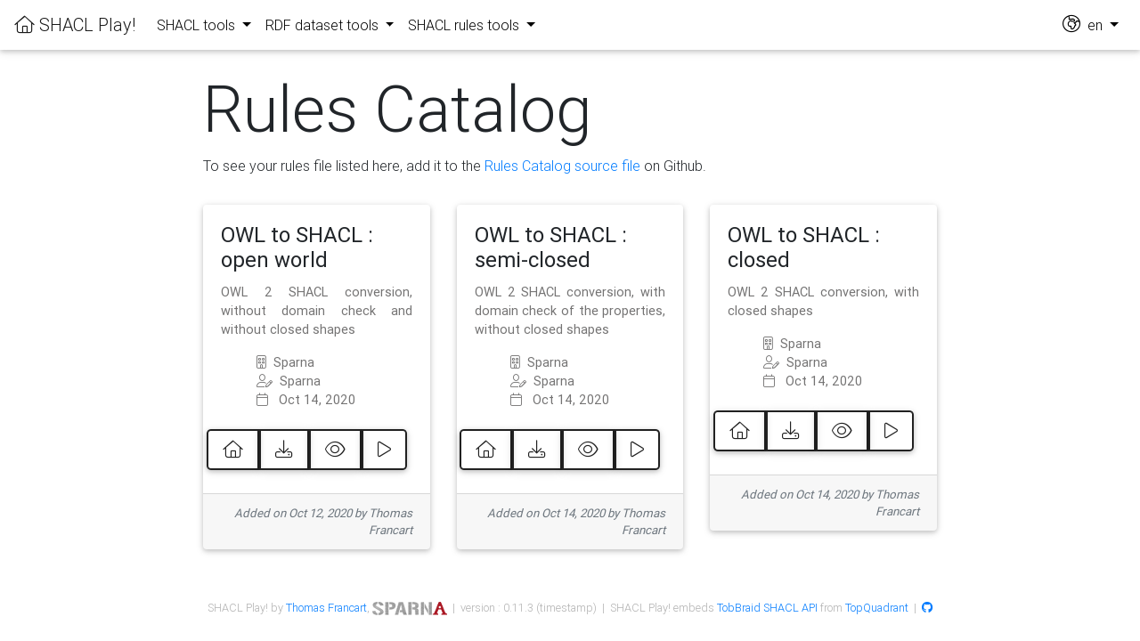

--- FILE ---
content_type: text/html;charset=UTF-8
request_url: https://shacl-play.sparna.fr/play/rules-catalog;jsessionid=30D0878BE18EDDF500FD4A77827FFF26
body_size: 3206
content:





<!-- setup the locale for the messages based on the language in the session -->





<!DOCTYPE html PUBLIC "-//W3C//DTD HTML 4.01 Transitional//EN" "http://www.w3.org/TR/html4/loose.dtd">
<html>
<head>
	<meta http-equiv="Content-Type" content="text/html; charset=UTF-8">
	<title>SHACL Play!</title>
	<link rel="canonical" href="https://shacl-play.sparna.fr/play/rules-catalog" />
	
    <!-- Font Awesome -->
    <link rel="stylesheet" href="/play/resources/fa/css/all.min.css;jsessionid=938686749DD8B669F489328903DBF755">
    
	<link rel="stylesheet" href="/play/resources/MDB-Free/css/bootstrap.min.css;jsessionid=938686749DD8B669F489328903DBF755">
	<link rel="stylesheet" href="/play/resources/MDB-Free/css/mdb.min.css;jsessionid=938686749DD8B669F489328903DBF755">
	<link rel="stylesheet" href="/play/resources/css/shacl-play.css;jsessionid=938686749DD8B669F489328903DBF755">
	
	<style type="text/css">
		.catalog-description {
			text-align: justify;
		}
		.catalog-user {
			font-style: italic;
			text-align: right;
			font-size: smaller;
		}
		.shapes-card-container {
			margin-top: 2em;
		}
	</style>
</head>
<body>
	





<!-- setup the locale for the messages based on the language in the session -->




<!--Navbar-->
<nav class="navbar navbar-expand-lg navbar-light" id="globalnav" >
	
	
    <!-- Navbar brand -->
    <a class="navbar-brand" href="/play/;jsessionid=938686749DD8B669F489328903DBF755"><i class="fal fa-home"></i>&nbsp;SHACL Play!</a>

    <!-- Collapse button -->
    <button class="navbar-toggler" type="button" data-toggle="collapse" data-target="#navbarSupportedContent" aria-controls="navbarSupportedContent"
        aria-expanded="false" aria-label="Toggle navigation"><span class="navbar-toggler-icon"></span></button>

    <!-- Collapsible content -->
    <div class="collapse navbar-collapse" id="navbarSupportedContent">
        <!-- Menu  -->
        <ul class="navbar-nav mr-auto">
        	<li class="nav-item dropdown">
	            <a class="nav-link dropdown-toggle" id="navbarDropdownMenuLink" data-toggle="dropdown" aria-haspopup="true" aria-expanded="false">
	            	SHACL tools
	            </a>
	            <div class="dropdown-menu dropdown-primary" aria-labelledby="navbarDropdownMenuLink">
	            	<a class="dropdown-item" href="/play/shaclexcel;jsessionid=938686749DD8B669F489328903DBF755" title="Create SHACL specifications from an Excel file template">Edit SHACL (in Excel)</a>
		            <a class="dropdown-item" href="/play/doc;jsessionid=938686749DD8B669F489328903DBF755" title="Generate application-profile style documentation, with tables of allowed properties for each class, from your SHACL definition. Ready to be shipped to the developers !">Generate documentation</a>
		            <a class="dropdown-item" href="/play/draw;jsessionid=938686749DD8B669F489328903DBF755" title="Looking for something more visual ? Generate UML diagrams in SVG from your SHACL file ! Works with PlantUML.">Draw UML diagrams</a>
		            <a class="dropdown-item" href="/play/context;jsessionid=938686749DD8B669F489328903DBF755" title="Derive JSON keys from node shapes and property shapes in your SHACL specification">Generate JSON-LD @context</a>		            
					<a class="dropdown-item" href="/play/jsonschema;jsessionid=938686749DD8B669F489328903DBF755" title="Generate a JSON schema from a SHACL specification">Generate JSON schema</a>		            
		            <a class="dropdown-item" href="/play/sparql;jsessionid=938686749DD8B669F489328903DBF755" title="Generate queries to extract a subset of a larger dataset conforming to a SHACL specification.">Generate SPARQL queries</a>
		            <a class="dropdown-item" href="/play/excel;jsessionid=938686749DD8B669F489328903DBF755" title="See SHACL in Excel !">SHACL in Excel</a>
					<a class="dropdown-item" href="/play/shapes-catalog;jsessionid=938686749DD8B669F489328903DBF755" title="The SHACL catalog is a curated set of online reusable SHACL files. Add yours !">Shapes Catalog</a>
	            </div>
	        </li>
	        <li class="nav-item dropdown">
	            <a class="nav-link dropdown-toggle" id="navbarDropdownMenuLink" data-toggle="dropdown" aria-haspopup="true" aria-expanded="false">
	            	RDF dataset tools
	            </a>
	            <div class="dropdown-menu dropdown-primary" aria-labelledby="navbarDropdownMenuLink">
	            	<a class="dropdown-item" href="/play/validate;jsessionid=938686749DD8B669F489328903DBF755" title="Get a human-readable report from a SHACL validation. Upload your RDF or validate online RDF file at some URL. Also download a CSV report, or raw SHACL Turtle report.">Validate RDF against SHACL</a>
	            	<a class="dropdown-item" href="/play/generate;jsessionid=938686749DD8B669F489328903DBF755" title="Derive a SHACL profile automatically by analysing the structure of an RDF graph. Upload your RDF or analyse the content of a SPARQL endpoint.">Generate SHACL from RDF</a>
					<a class="dropdown-item" href="/play/analyze;jsessionid=938686749DD8B669F489328903DBF755" title="Generates a summary of the RDF dataset, including the number of instances of each class, number of occurrences and distinct values of each property">Analyze an RDF dataset</a>
	            	<a class="dropdown-item" href="/play/validate;jsessionid=938686749DD8B669F489328903DBF755#badges" title="If your Shape file is registered in the Shapes catalog and you validate an online file, get Markdown or URL code to display a validation badge on your Github project !">Get validation badges</a>
	            </div>
        	</li>
			<li class="nav-item dropdown">
            	<a class="nav-link dropdown-toggle" id="navbarDropdownMenuLink" data-toggle="dropdown" aria-haspopup="true" aria-expanded="false">
            		SHACL rules tools
            	</a>
	            <div class="dropdown-menu dropdown-primary" aria-labelledby="navbarDropdownMenuLink">
	            	<a class="dropdown-item" href="/play/convert;jsessionid=938686749DD8B669F489328903DBF755" title="So you have an OWL file and you would like to derive SHACL from it ? use the OWL-to-SHACL conversion rules to generate your SHACL constraint file, or apply custom conversion rules.">Apply rules on an RDF dataset</a>
	            	<a class="dropdown-item" href="/play/rules;jsessionid=938686749DD8B669F489328903DBF755" title="Generate an HTML documentation from a SHACL rules files">Generate rules documentation</a>
	            	<a class="dropdown-item" href="/play/rules-catalog;jsessionid=938686749DD8B669F489328903DBF755" title="The SHACL rules catalog is a curated set of online reusable SHACL rules files. Add yours !">SHACL Rules catalog</a>	            	
	            </div>
	        </li>
        </ul>
        
        
        <!-- /Links -->
        
        <ul class="navbar-nav ml-auto nav-flex-icons">
          <li class="nav-item dropdown">
            <a class="nav-link dropdown-toggle" id="langMenuLink" data-toggle="dropdown" aria-haspopup="true" aria-expanded="false">
              <span style="font-size:1.25rem;"><i class="fal fa-globe-africa"></i></span>&nbsp;&nbsp;en
            </a>
            <div class="dropdown-menu dropdown-menu-right dropdown-default" aria-labelledby="langMenuLink">
              <a class="dropdown-item" href="/play/home;jsessionid=938686749DD8B669F489328903DBF755?lang=fr">fr</a>
              <a class="dropdown-item" href="/play/home;jsessionid=938686749DD8B669F489328903DBF755?lang=en">en</a>
              <a class="dropdown-item" href="/play/home;jsessionid=938686749DD8B669F489328903DBF755?lang=es">es</a>
            </div>
          </li>
        </ul>

    </div>
    <!-- Collapsible content -->

</nav>
<!--/.Navbar-->
                

    <div class="container-fluid">
    
    	<div class="row justify-content-md-center">
            <div class="col-8">
            	<h1 class="display-3">Rules Catalog</h1>
            		<div class="row">
            			<div class="col">To see your rules file listed here, add it to the <a href="https://github.com/sparna-git/SHACL-Catalog/blob/master/rules-catalog.ttl">Rules Catalog source file</a> on Github.</div>
            		</div>
            		<div class="row">
				        
				        	<div class="col-4 shapes-card-container">
			            		<div class="card" id="eli-shapes">
						          <div class="card-body">
						          	<h4 class="card-title catalog-title" title="owl2sh-open">OWL to SHACL : open world</h4>
						          	<p class="card-text catalog-description">OWL 2 SHACL conversion, without domain check and without closed shapes</p>
						          		<ul style="list-style: none;" class="card-text">
						          			
						          			<li title="dct:publisher"><i class="fal fa-building"></i>&nbsp;&nbsp;Sparna</li>
						          			<li title="dct:creator"><i class="fal fa-user-edit"></i>&nbsp;&nbsp;Sparna</li>			          			
						          			<li title="dct:issued"><i class="fal fa-calendar"></i>&nbsp;&nbsp; Oct 14, 2020</li>
						          		</ul>
	
						          	
						          	<div class="btn-group btn-group-lg float-right" role="group">
									  <a type="button" class="btn btn-outline-dark" href="https://github.com/sparna-git/owl2shacl"><i class="fal fa-home"></i></a>
									  <a type="button" class="btn btn-outline-dark" href="https://raw.githubusercontent.com/sparna-git/owl2shacl/main/owl2sh-open.ttl"><i class="fal fa-download"></i></a>
									  <a type="button" class="btn btn-outline-dark" href="/play/rules;jsessionid=938686749DD8B669F489328903DBF755?url=https://raw.githubusercontent.com/sparna-git/owl2shacl/main/owl2sh-open.ttl"><i class="fal fa-eye"></i></a>
									  <a type="button" class="btn btn-outline-dark" href="/play/convert;jsessionid=938686749DD8B669F489328903DBF755?rules=owl2sh-open"><i class="fal fa-play"></i></a>
									</div>
						          </div>
						          <div class="card-footer text-muted">
									 <p class="card-text catalog-user">&nbsp;Added on Oct 12, 2020 by Thomas Francart</p>	
								  </div>
						        </div>
					        </div>
				      	
				        	<div class="col-4 shapes-card-container">
			            		<div class="card" id="eli-shapes">
						          <div class="card-body">
						          	<h4 class="card-title catalog-title" title="owl2sh-semi-closed">OWL to SHACL : semi-closed</h4>
						          	<p class="card-text catalog-description">OWL 2 SHACL conversion, with domain check of the properties, without closed shapes</p>
						          		<ul style="list-style: none;" class="card-text">
						          			
						          			<li title="dct:publisher"><i class="fal fa-building"></i>&nbsp;&nbsp;Sparna</li>
						          			<li title="dct:creator"><i class="fal fa-user-edit"></i>&nbsp;&nbsp;Sparna</li>			          			
						          			<li title="dct:issued"><i class="fal fa-calendar"></i>&nbsp;&nbsp; Oct 14, 2020</li>
						          		</ul>
	
						          	
						          	<div class="btn-group btn-group-lg float-right" role="group">
									  <a type="button" class="btn btn-outline-dark" href="https://github.com/sparna-git/owl2shacl"><i class="fal fa-home"></i></a>
									  <a type="button" class="btn btn-outline-dark" href="https://raw.githubusercontent.com/sparna-git/owl2shacl/main/owl2sh-semi-closed.ttl"><i class="fal fa-download"></i></a>
									  <a type="button" class="btn btn-outline-dark" href="/play/rules;jsessionid=938686749DD8B669F489328903DBF755?url=https://raw.githubusercontent.com/sparna-git/owl2shacl/main/owl2sh-semi-closed.ttl"><i class="fal fa-eye"></i></a>
									  <a type="button" class="btn btn-outline-dark" href="/play/convert;jsessionid=938686749DD8B669F489328903DBF755?rules=owl2sh-semi-closed"><i class="fal fa-play"></i></a>
									</div>
						          </div>
						          <div class="card-footer text-muted">
									 <p class="card-text catalog-user">&nbsp;Added on Oct 14, 2020 by Thomas Francart</p>	
								  </div>
						        </div>
					        </div>
				      	
				        	<div class="col-4 shapes-card-container">
			            		<div class="card" id="eli-shapes">
						          <div class="card-body">
						          	<h4 class="card-title catalog-title" title="owl2sh-closed">OWL to SHACL : closed</h4>
						          	<p class="card-text catalog-description">OWL 2 SHACL conversion, with closed shapes</p>
						          		<ul style="list-style: none;" class="card-text">
						          			
						          			<li title="dct:publisher"><i class="fal fa-building"></i>&nbsp;&nbsp;Sparna</li>
						          			<li title="dct:creator"><i class="fal fa-user-edit"></i>&nbsp;&nbsp;Sparna</li>			          			
						          			<li title="dct:issued"><i class="fal fa-calendar"></i>&nbsp;&nbsp; Oct 14, 2020</li>
						          		</ul>
	
						          	
						          	<div class="btn-group btn-group-lg float-right" role="group">
									  <a type="button" class="btn btn-outline-dark" href="https://github.com/sparna-git/owl2shacl"><i class="fal fa-home"></i></a>
									  <a type="button" class="btn btn-outline-dark" href="https://raw.githubusercontent.com/sparna-git/owl2shacl/main/owl2sh-closed.ttl"><i class="fal fa-download"></i></a>
									  <a type="button" class="btn btn-outline-dark" href="/play/rules;jsessionid=938686749DD8B669F489328903DBF755?url=https://raw.githubusercontent.com/sparna-git/owl2shacl/main/owl2sh-closed.ttl"><i class="fal fa-eye"></i></a>
									  <a type="button" class="btn btn-outline-dark" href="/play/convert;jsessionid=938686749DD8B669F489328903DBF755?rules=owl2sh-closed"><i class="fal fa-play"></i></a>
									</div>
						          </div>
						          <div class="card-footer text-muted">
									 <p class="card-text catalog-user">&nbsp;Added on Oct 14, 2020 by Thomas Francart</p>	
								  </div>
						        </div>
					        </div>
				      	
			        </div>
            	
            </div>
        </div>
    </div> 

	




<!-- setup the locale for the messages based on the language in the session -->



<footer id="footer" style="margin-top:30px;">
	    SHACL Play! by <a href="http://blog.sparna.fr" target="_blank">Thomas Francart</a>, <a href="http://sparna.fr" target="_blank"><img src="/play/resources/img/sparna.png;jsessionid=938686749DD8B669F489328903DBF755" /></a>
      	&nbsp;|&nbsp;
      	version : 0.11.3 (timestamp)
      	&nbsp;|&nbsp;
      	SHACL Play! embeds <a href="https://github.com/TopQuadrant/shacl" target="_blank">TobBraid SHACL API</a> from <a href="https://www.topquadrant.com/" target="_blank">TopQuadrant</a>
      	&nbsp;|&nbsp;
		<a href="https://github.com/sparna-git/shacl-play"><i class="fa-brands fa-github"></i></a>
		<br />
      	<br />
</footer>

	<!-- SCRIPTS -->
    <!-- JQuery -->
    <script type="text/javascript" src="/play/resources/MDB-Free/js/jquery.min.js;jsessionid=938686749DD8B669F489328903DBF755"></script>
    <!-- Bootstrap tooltips -->
    <script type="text/javascript" src="/play/resources/MDB-Free/js/popper.min.js;jsessionid=938686749DD8B669F489328903DBF755"></script>
    <!-- Bootstrap core JavaScript -->
    <script type="text/javascript" src="/play/resources/MDB-Free/js/bootstrap.min.js;jsessionid=938686749DD8B669F489328903DBF755"></script>
    <!-- MDB core JavaScript -->
    <script type="text/javascript" src="/play/resources/MDB-Free/js/mdb.min.js;jsessionid=938686749DD8B669F489328903DBF755"></script>
	
	<script type="text/javascript">
		$(document).ready(function() {			

		});
	</script>

</body>
</html>